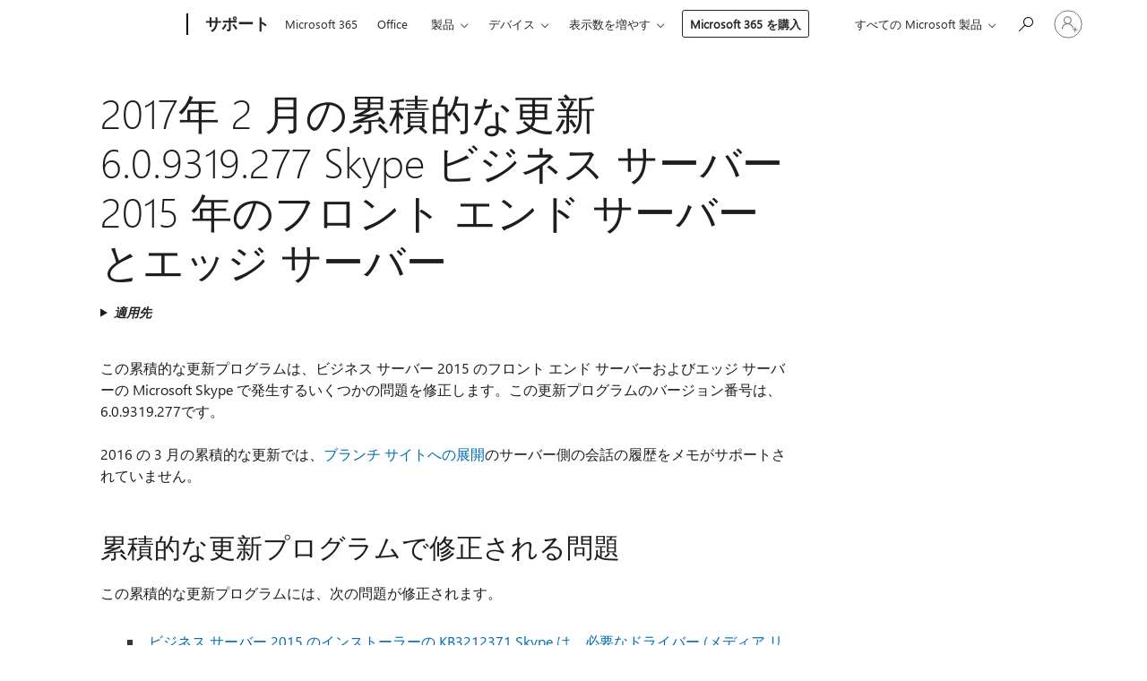

--- FILE ---
content_type: text/html; charset=utf-8
request_url: https://login.microsoftonline.com/common/oauth2/v2.0/authorize?client_id=ee272b19-4411-433f-8f28-5c13cb6fd407&redirect_uri=https%3A%2F%2Fsupport.microsoft.com%2Fsignin-oidc&response_type=code%20id_token&scope=openid%20profile%20offline_access&response_mode=form_post&nonce=639053488462045721.YWI3YmI3OWUtMjdlYS00NjkxLWE2NjUtYmY0MGMwMGE2NjY0MTQ0ZGZkNzAtYWFiOS00NGM3LTg3M2QtZDUzMThjODdlYmY5&prompt=none&nopa=2&state=CfDJ8MF9taR5d3RHoynoKQkxN0C73_AQDEZjQia226k3PT6PrcAvl1NPEdvUZgxCGIRX_i2dGOYDUWHMiuAw91y3kG3y1t8n99ecg23z7bV-DyLj3UMQky5s_PnyBvi3sxos0Ms-i1wZk0pnBp2j9-4eumyK8_TkCDTyCUWXsEYESCKa9XqAH-sIaAydc4yO7WVaK26wTxVhEGfguhOKd_MfncMUVaSM1sNJG7lTPgNugJTrfRc3pXUdBbIu7yQ3_XdUMmc-Nwz8KrQvl0mzukpiZnEh29axlu1QlLHXYL5ddztjOftnQYuSvxWibazQ0nDwZ7LKXsTlGV_lXu6CX3LBrUZIfDGu9PXAg8-c8gGAu_vq&x-client-SKU=ID_NET8_0&x-client-ver=8.12.1.0&sso_reload=true
body_size: 9804
content:


<!-- Copyright (C) Microsoft Corporation. All rights reserved. -->
<!DOCTYPE html>
<html>
<head>
    <title>Redirecting</title>
    <meta http-equiv="Content-Type" content="text/html; charset=UTF-8">
    <meta http-equiv="X-UA-Compatible" content="IE=edge">
    <meta name="viewport" content="width=device-width, initial-scale=1.0, maximum-scale=2.0, user-scalable=yes">
    <meta http-equiv="Pragma" content="no-cache">
    <meta http-equiv="Expires" content="-1">
    <meta name="PageID" content="FetchSessions" />
    <meta name="SiteID" content="" />
    <meta name="ReqLC" content="1033" />
    <meta name="LocLC" content="en-US" />

    
<meta name="robots" content="none" />

<script type="text/javascript" nonce='KTy2BiR-lmm6tDfO9FvA4g'>//<![CDATA[
$Config={"urlGetCredentialType":"https://login.microsoftonline.com/common/GetCredentialType?mkt=en-US","urlGoToAADError":"https://login.live.com/oauth20_authorize.srf?client_id=ee272b19-4411-433f-8f28-5c13cb6fd407\u0026scope=openid+profile+offline_access\u0026redirect_uri=https%3a%2f%2fsupport.microsoft.com%2fsignin-oidc\u0026response_type=code+id_token\u0026state=[base64]\u0026response_mode=form_post\u0026nonce=639053488462045721.YWI3YmI3OWUtMjdlYS00NjkxLWE2NjUtYmY0MGMwMGE2NjY0MTQ0ZGZkNzAtYWFiOS00NGM3LTg3M2QtZDUzMThjODdlYmY5\u0026prompt=none\u0026x-client-SKU=ID_NET8_0\u0026x-client-Ver=8.12.1.0\u0026uaid=ae34447108254cbc85b5ab2e94b4d667\u0026msproxy=1\u0026issuer=mso\u0026tenant=common\u0026ui_locales=en-US\u0026epctrc=gjCtxrDPvQ0ek9A%2bJ%2frCazfi34%2f%2bs%2foAuFivnVwzYPk%3d1%3a1%3aCANARY%3a4s%2bdDEE1y501JfZAvUQ5AignRU4nkWA9EVTCUXiP%2fGY%3d\u0026epct=[base64]\u0026jshs=0\u0026nopa=2","urlAppError":"https://support.microsoft.com/signin-oidc","oAppRedirectErrorPostParams":{"error":"interaction_required","error_description":"Session information is not sufficient for single-sign-on.","state":"[base64]"},"iMaxStackForKnockoutAsyncComponents":10000,"fShowButtons":true,"urlCdn":"https://aadcdn.msauth.net/shared/1.0/","urlDefaultFavicon":"https://aadcdn.msauth.net/shared/1.0/content/images/favicon_a_eupayfgghqiai7k9sol6lg2.ico","urlPost":"/common/login","iPawnIcon":0,"sPOST_Username":"","fEnableNumberMatching":true,"sFT":"[base64]","sFTName":"flowToken","sCtx":"[base64]","fEnableOneDSClientTelemetry":true,"dynamicTenantBranding":null,"staticTenantBranding":null,"oAppCobranding":{},"iBackgroundImage":4,"arrSessions":[],"urlMsaStaticMeControl":"https://login.live.com/Me.htm?v=3","urlReportStaticMeControlTelemetry":"https://login.microsoftonline.com/common/instrumentation/reportstaticmecontroltelemetry","fApplicationInsightsEnabled":false,"iApplicationInsightsEnabledPercentage":0,"urlSetDebugMode":"https://login.microsoftonline.com/common/debugmode","fEnableCssAnimation":true,"fDisableAnimationIfAnimationEndUnsupported":true,"fSsoFeasible":true,"fAllowGrayOutLightBox":true,"fProvideV2SsoImprovements":true,"fUseMsaSessionState":true,"fIsRemoteNGCSupported":true,"urlLogin":"https://login.microsoftonline.com/common/reprocess?ctx=[base64]","urlDssoStatus":"https://login.microsoftonline.com/common/instrumentation/dssostatus","iSessionPullType":3,"fUseSameSite":true,"iAllowedIdentities":2,"isGlobalTenant":true,"uiflavor":1001,"fShouldPlatformKeyBeSuppressed":true,"fLoadStringCustomizationPromises":true,"fUseAlternateTextForSwitchToCredPickerLink":true,"fOfflineAccountVisible":false,"fEnableUserStateFix":true,"fShowAccessPassPeek":true,"fUpdateSessionPollingLogic":true,"fEnableShowPickerCredObservable":true,"fFetchSessionsSkipDsso":true,"fIsCiamUserFlowUxNewLogicEnabled":true,"fUseNonMicrosoftDefaultBrandingForCiam":true,"sCompanyDisplayName":"Microsoft Services","fRemoveCustomCss":true,"fFixUICrashForApiRequestHandler":true,"fShowUpdatedKoreanPrivacyFooter":true,"fUsePostCssHotfix":true,"fFixUserFlowBranding":true,"fEnablePasskeyNullFix":true,"fEnableRefreshCookiesFix":true,"fEnableWebNativeBridgeInterstitialUx":true,"fEnableWindowParentingFix":true,"fEnableNativeBridgeErrors":true,"urlAcmaServerPath":"https://login.microsoftonline.com","sTenantId":"common","sMkt":"en-US","fIsDesktop":true,"fUpdateConfigInit":true,"fLogDisallowedCssProperties":true,"fDisallowExternalFonts":true,"scid":1013,"hpgact":1800,"hpgid":7,"apiCanary":"[base64]","canary":"gjCtxrDPvQ0ek9A+J/rCazfi34/+s/oAuFivnVwzYPk=1:1:CANARY:4s+dDEE1y501JfZAvUQ5AignRU4nkWA9EVTCUXiP/GY=","sCanaryTokenName":"canary","fSkipRenderingNewCanaryToken":false,"fEnableNewCsrfProtection":true,"correlationId":"ae344471-0825-4cbc-85b5-ab2e94b4d667","sessionId":"0c30a472-4dee-4f7e-824a-eeb8614a0a00","sRingId":"R3","locale":{"mkt":"en-US","lcid":1033},"slMaxRetry":2,"slReportFailure":true,"strings":{"desktopsso":{"authenticatingmessage":"Trying to sign you in"}},"enums":{"ClientMetricsModes":{"None":0,"SubmitOnPost":1,"SubmitOnRedirect":2,"InstrumentPlt":4}},"urls":{"instr":{"pageload":"https://login.microsoftonline.com/common/instrumentation/reportpageload","dssostatus":"https://login.microsoftonline.com/common/instrumentation/dssostatus"}},"browser":{"ltr":1,"Chrome":1,"_Mac":1,"_M131":1,"_D0":1,"Full":1,"RE_WebKit":1,"b":{"name":"Chrome","major":131,"minor":0},"os":{"name":"OSX","version":"10.15.7"},"V":"131.0"},"watson":{"url":"/common/handlers/watson","bundle":"https://aadcdn.msauth.net/ests/2.1/content/cdnbundles/watson.min_q5ptmu8aniymd4ftuqdkda2.js","sbundle":"https://aadcdn.msauth.net/ests/2.1/content/cdnbundles/watsonsupportwithjquery.3.5.min_dc940oomzau4rsu8qesnvg2.js","fbundle":"https://aadcdn.msauth.net/ests/2.1/content/cdnbundles/frameworksupport.min_oadrnc13magb009k4d20lg2.js","resetErrorPeriod":5,"maxCorsErrors":-1,"maxInjectErrors":5,"maxErrors":10,"maxTotalErrors":3,"expSrcs":["https://login.microsoftonline.com","https://aadcdn.msauth.net/","https://aadcdn.msftauth.net/",".login.microsoftonline.com"],"envErrorRedirect":true,"envErrorUrl":"/common/handlers/enverror"},"loader":{"cdnRoots":["https://aadcdn.msauth.net/","https://aadcdn.msftauth.net/"],"logByThrowing":true},"serverDetails":{"slc":"ProdSlices","dc":"WUS3","ri":"PH3XXXX","ver":{"v":[2,1,23276,2]},"rt":"2026-01-30T05:47:28","et":14},"clientEvents":{"enabled":true,"telemetryEnabled":true,"useOneDSEventApi":true,"flush":60000,"autoPost":true,"autoPostDelay":1000,"minEvents":1,"maxEvents":1,"pltDelay":500,"appInsightsConfig":{"instrumentationKey":"69adc3c768bd4dc08c19416121249fcc-66f1668a-797b-4249-95e3-6c6651768c28-7293","webAnalyticsConfiguration":{"autoCapture":{"jsError":true}}},"defaultEventName":"IDUX_ESTSClientTelemetryEvent_WebWatson","serviceID":3,"endpointUrl":""},"fApplyAsciiRegexOnInput":true,"country":"US","fBreakBrandingSigninString":true,"bsso":{"states":{"START":"start","INPROGRESS":"in-progress","END":"end","END_SSO":"end-sso","END_USERS":"end-users"},"nonce":"AwABEgEAAAADAOz_BQD0_xczbVKfA9fx-Nn6uUpXmyqBbXQHFgRAcj8LuG3HnDbuJKtbtAejS9vpc3VpwCbglWm6TyL1_Fxdv_a8v_9hHsYgAA","overallTimeoutMs":4000,"telemetry":{"type":"ChromeSsoTelemetry","nonce":"AwABDwEAAAADAOz_BQD0_ym-JshA3Pq0oWK7klf8Sgh0ZWDsDlo3rVxYIJZV2TmfwMl0C-sKb1uuExiw5XmHtABZRak5xhUiBYM4nteQJhiA6lShIIl8boGBVqe4dDdUIAA","reportStates":[]},"redirectEndStates":["end"],"cookieNames":{"aadSso":"AADSSO","winSso":"ESTSSSO","ssoTiles":"ESTSSSOTILES","ssoPulled":"SSOCOOKIEPULLED","userList":"ESTSUSERLIST"},"type":"chrome","reason":"Pull suppressed because it was already attempted and the current URL was reloaded."},"urlNoCookies":"https://login.microsoftonline.com/cookiesdisabled","fTrimChromeBssoUrl":true,"inlineMode":5,"fShowCopyDebugDetailsLink":true,"fTenantBrandingCdnAddEventHandlers":true,"fAddTryCatchForIFrameRedirects":true};
//]]></script> 
<script type="text/javascript" nonce='KTy2BiR-lmm6tDfO9FvA4g'>//<![CDATA[
!function(){var e=window,r=e.$Debug=e.$Debug||{},t=e.$Config||{};if(!r.appendLog){var n=[],o=0;r.appendLog=function(e){var r=t.maxDebugLog||25,i=(new Date).toUTCString()+":"+e;n.push(o+":"+i),n.length>r&&n.shift(),o++},r.getLogs=function(){return n}}}(),function(){function e(e,r){function t(i){var a=e[i];if(i<n-1){return void(o.r[a]?t(i+1):o.when(a,function(){t(i+1)}))}r(a)}var n=e.length;t(0)}function r(e,r,i){function a(){var e=!!s.method,o=e?s.method:i[0],a=s.extraArgs||[],u=n.$WebWatson;try{
var c=t(i,!e);if(a&&a.length>0){for(var d=a.length,l=0;l<d;l++){c.push(a[l])}}o.apply(r,c)}catch(e){return void(u&&u.submitFromException&&u.submitFromException(e))}}var s=o.r&&o.r[e];return r=r||this,s&&(s.skipTimeout?a():n.setTimeout(a,0)),s}function t(e,r){return Array.prototype.slice.call(e,r?1:0)}var n=window;n.$Do||(n.$Do={"q":[],"r":[],"removeItems":[],"lock":0,"o":[]});var o=n.$Do;o.when=function(t,n){function i(e){r(e,a,s)||o.q.push({"id":e,"c":a,"a":s})}var a=0,s=[],u=1;"function"==typeof n||(a=n,
u=2);for(var c=u;c<arguments.length;c++){s.push(arguments[c])}t instanceof Array?e(t,i):i(t)},o.register=function(e,t,n){if(!o.r[e]){o.o.push(e);var i={};if(t&&(i.method=t),n&&(i.skipTimeout=n),arguments&&arguments.length>3){i.extraArgs=[];for(var a=3;a<arguments.length;a++){i.extraArgs.push(arguments[a])}}o.r[e]=i,o.lock++;try{for(var s=0;s<o.q.length;s++){var u=o.q[s];u.id==e&&r(e,u.c,u.a)&&o.removeItems.push(u)}}catch(e){throw e}finally{if(0===--o.lock){for(var c=0;c<o.removeItems.length;c++){
for(var d=o.removeItems[c],l=0;l<o.q.length;l++){if(o.q[l]===d){o.q.splice(l,1);break}}}o.removeItems=[]}}}},o.unregister=function(e){o.r[e]&&delete o.r[e]}}(),function(e,r){function t(){if(!a){if(!r.body){return void setTimeout(t)}a=!0,e.$Do.register("doc.ready",0,!0)}}function n(){if(!s){if(!r.body){return void setTimeout(n)}t(),s=!0,e.$Do.register("doc.load",0,!0),i()}}function o(e){(r.addEventListener||"load"===e.type||"complete"===r.readyState)&&t()}function i(){
r.addEventListener?(r.removeEventListener("DOMContentLoaded",o,!1),e.removeEventListener("load",n,!1)):r.attachEvent&&(r.detachEvent("onreadystatechange",o),e.detachEvent("onload",n))}var a=!1,s=!1;if("complete"===r.readyState){return void setTimeout(n)}!function(){r.addEventListener?(r.addEventListener("DOMContentLoaded",o,!1),e.addEventListener("load",n,!1)):r.attachEvent&&(r.attachEvent("onreadystatechange",o),e.attachEvent("onload",n))}()}(window,document),function(){function e(){
return f.$Config||f.ServerData||{}}function r(e,r){var t=f.$Debug;t&&t.appendLog&&(r&&(e+=" '"+(r.src||r.href||"")+"'",e+=", id:"+(r.id||""),e+=", async:"+(r.async||""),e+=", defer:"+(r.defer||"")),t.appendLog(e))}function t(){var e=f.$B;if(void 0===d){if(e){d=e.IE}else{var r=f.navigator.userAgent;d=-1!==r.indexOf("MSIE ")||-1!==r.indexOf("Trident/")}}return d}function n(){var e=f.$B;if(void 0===l){if(e){l=e.RE_Edge}else{var r=f.navigator.userAgent;l=-1!==r.indexOf("Edge")}}return l}function o(e){
var r=e.indexOf("?"),t=r>-1?r:e.length,n=e.lastIndexOf(".",t);return e.substring(n,n+v.length).toLowerCase()===v}function i(){var r=e();return(r.loader||{}).slReportFailure||r.slReportFailure||!1}function a(){return(e().loader||{}).redirectToErrorPageOnLoadFailure||!1}function s(){return(e().loader||{}).logByThrowing||!1}function u(e){if(!t()&&!n()){return!1}var r=e.src||e.href||"";if(!r){return!0}if(o(r)){var i,a,s;try{i=e.sheet,a=i&&i.cssRules,s=!1}catch(e){s=!0}if(i&&!a&&s){return!0}
if(i&&a&&0===a.length){return!0}}return!1}function c(){function t(e){g.getElementsByTagName("head")[0].appendChild(e)}function n(e,r,t,n){var u=null;return u=o(e)?i(e):"script"===n.toLowerCase()?a(e):s(e,n),r&&(u.id=r),"function"==typeof u.setAttribute&&(u.setAttribute("crossorigin","anonymous"),t&&"string"==typeof t&&u.setAttribute("integrity",t)),u}function i(e){var r=g.createElement("link");return r.rel="stylesheet",r.type="text/css",r.href=e,r}function a(e){
var r=g.createElement("script"),t=g.querySelector("script[nonce]");if(r.type="text/javascript",r.src=e,r.defer=!1,r.async=!1,t){var n=t.nonce||t.getAttribute("nonce");r.setAttribute("nonce",n)}return r}function s(e,r){var t=g.createElement(r);return t.src=e,t}function d(e,r){if(e&&e.length>0&&r){for(var t=0;t<e.length;t++){if(-1!==r.indexOf(e[t])){return!0}}}return!1}function l(r){if(e().fTenantBrandingCdnAddEventHandlers){var t=d(E,r)?E:b;if(!(t&&t.length>1)){return r}for(var n=0;n<t.length;n++){
if(-1!==r.indexOf(t[n])){var o=t[n+1<t.length?n+1:0],i=r.substring(t[n].length);return"https://"!==t[n].substring(0,"https://".length)&&(o="https://"+o,i=i.substring("https://".length)),o+i}}return r}if(!(b&&b.length>1)){return r}for(var a=0;a<b.length;a++){if(0===r.indexOf(b[a])){return b[a+1<b.length?a+1:0]+r.substring(b[a].length)}}return r}function f(e,t,n,o){if(r("[$Loader]: "+(L.failMessage||"Failed"),o),w[e].retry<y){return w[e].retry++,h(e,t,n),void c._ReportFailure(w[e].retry,w[e].srcPath)}n&&n()}
function v(e,t,n,o){if(u(o)){return f(e,t,n,o)}r("[$Loader]: "+(L.successMessage||"Loaded"),o),h(e+1,t,n);var i=w[e].onSuccess;"function"==typeof i&&i(w[e].srcPath)}function h(e,o,i){if(e<w.length){var a=w[e];if(!a||!a.srcPath){return void h(e+1,o,i)}a.retry>0&&(a.srcPath=l(a.srcPath),a.origId||(a.origId=a.id),a.id=a.origId+"_Retry_"+a.retry);var s=n(a.srcPath,a.id,a.integrity,a.tagName);s.onload=function(){v(e,o,i,s)},s.onerror=function(){f(e,o,i,s)},s.onreadystatechange=function(){
"loaded"===s.readyState?setTimeout(function(){v(e,o,i,s)},500):"complete"===s.readyState&&v(e,o,i,s)},t(s),r("[$Loader]: Loading '"+(a.srcPath||"")+"', id:"+(a.id||""))}else{o&&o()}}var p=e(),y=p.slMaxRetry||2,m=p.loader||{},b=m.cdnRoots||[],E=m.tenantBrandingCdnRoots||[],L=this,w=[];L.retryOnError=!0,L.successMessage="Loaded",L.failMessage="Error",L.Add=function(e,r,t,n,o,i){e&&w.push({"srcPath":e,"id":r,"retry":n||0,"integrity":t,"tagName":o||"script","onSuccess":i})},L.AddForReload=function(e,r){
var t=e.src||e.href||"";L.Add(t,"AddForReload",e.integrity,1,e.tagName,r)},L.AddIf=function(e,r,t){e&&L.Add(r,t)},L.Load=function(e,r){h(0,e,r)}}var d,l,f=window,g=f.document,v=".css";c.On=function(e,r,t){if(!e){throw"The target element must be provided and cannot be null."}r?c.OnError(e,t):c.OnSuccess(e,t)},c.OnSuccess=function(e,t){if(!e){throw"The target element must be provided and cannot be null."}if(u(e)){return c.OnError(e,t)}var n=e.src||e.href||"",o=i(),s=a();r("[$Loader]: Loaded",e);var d=new c
;d.failMessage="Reload Failed",d.successMessage="Reload Success",d.Load(null,function(){if(o){throw"Unexpected state. ResourceLoader.Load() failed despite initial load success. ['"+n+"']"}s&&(document.location.href="/error.aspx?err=504")})},c.OnError=function(e,t){var n=e.src||e.href||"",o=i(),s=a();if(!e){throw"The target element must be provided and cannot be null."}r("[$Loader]: Failed",e);var u=new c;u.failMessage="Reload Failed",u.successMessage="Reload Success",u.AddForReload(e,t),
u.Load(null,function(){if(o){throw"Failed to load external resource ['"+n+"']"}s&&(document.location.href="/error.aspx?err=504")}),c._ReportFailure(0,n)},c._ReportFailure=function(e,r){if(s()&&!t()){throw"[Retry "+e+"] Failed to load external resource ['"+r+"'], reloading from fallback CDN endpoint"}},f.$Loader=c}(),function(){function e(){if(!E){var e=new h.$Loader;e.AddIf(!h.jQuery,y.sbundle,"WebWatson_DemandSupport"),y.sbundle=null,delete y.sbundle,e.AddIf(!h.$Api,y.fbundle,"WebWatson_DemandFramework"),
y.fbundle=null,delete y.fbundle,e.Add(y.bundle,"WebWatson_DemandLoaded"),e.Load(r,t),E=!0}}function r(){if(h.$WebWatson){if(h.$WebWatson.isProxy){return void t()}m.when("$WebWatson.full",function(){for(;b.length>0;){var e=b.shift();e&&h.$WebWatson[e.cmdName].apply(h.$WebWatson,e.args)}})}}function t(){if(!h.$WebWatson||h.$WebWatson.isProxy){if(!L&&JSON){try{var e=new XMLHttpRequest;e.open("POST",y.url),e.setRequestHeader("Accept","application/json"),
e.setRequestHeader("Content-Type","application/json; charset=UTF-8"),e.setRequestHeader("canary",p.apiCanary),e.setRequestHeader("client-request-id",p.correlationId),e.setRequestHeader("hpgid",p.hpgid||0),e.setRequestHeader("hpgact",p.hpgact||0);for(var r=-1,t=0;t<b.length;t++){if("submit"===b[t].cmdName){r=t;break}}var o=b[r]?b[r].args||[]:[],i={"sr":y.sr,"ec":"Failed to load external resource [Core Watson files]","wec":55,"idx":1,"pn":p.pgid||"","sc":p.scid||0,"hpg":p.hpgid||0,
"msg":"Failed to load external resource [Core Watson files]","url":o[1]||"","ln":0,"ad":0,"an":!1,"cs":"","sd":p.serverDetails,"ls":null,"diag":v(y)};e.send(JSON.stringify(i))}catch(e){}L=!0}y.loadErrorUrl&&window.location.assign(y.loadErrorUrl)}n()}function n(){b=[],h.$WebWatson=null}function o(r){return function(){var t=arguments;b.push({"cmdName":r,"args":t}),e()}}function i(){var e=["foundException","resetException","submit"],r=this;r.isProxy=!0;for(var t=e.length,n=0;n<t;n++){var i=e[n];i&&(r[i]=o(i))}
}function a(e,r,t,n,o,i,a){var s=h.event;return i||(i=l(o||s,a?a+2:2)),h.$Debug&&h.$Debug.appendLog&&h.$Debug.appendLog("[WebWatson]:"+(e||"")+" in "+(r||"")+" @ "+(t||"??")),$.submit(e,r,t,n,o||s,i,a)}function s(e,r){return{"signature":e,"args":r,"toString":function(){return this.signature}}}function u(e){for(var r=[],t=e.split("\n"),n=0;n<t.length;n++){r.push(s(t[n],[]))}return r}function c(e){for(var r=[],t=e.split("\n"),n=0;n<t.length;n++){var o=s(t[n],[]);t[n+1]&&(o.signature+="@"+t[n+1],n++),r.push(o)
}return r}function d(e){if(!e){return null}try{if(e.stack){return u(e.stack)}if(e.error){if(e.error.stack){return u(e.error.stack)}}else if(window.opera&&e.message){return c(e.message)}}catch(e){}return null}function l(e,r){var t=[];try{for(var n=arguments.callee;r>0;){n=n?n.caller:n,r--}for(var o=0;n&&o<w;){var i="InvalidMethod()";try{i=n.toString()}catch(e){}var a=[],u=n.args||n.arguments;if(u){for(var c=0;c<u.length;c++){a[c]=u[c]}}t.push(s(i,a)),n=n.caller,o++}}catch(e){t.push(s(e.toString(),[]))}
var l=d(e);return l&&(t.push(s("--- Error Event Stack -----------------",[])),t=t.concat(l)),t}function f(e){if(e){try{var r=/function (.{1,})\(/,t=r.exec(e.constructor.toString());return t&&t.length>1?t[1]:""}catch(e){}}return""}function g(e){if(e){try{if("string"!=typeof e&&JSON&&JSON.stringify){var r=f(e),t=JSON.stringify(e);return t&&"{}"!==t||(e.error&&(e=e.error,r=f(e)),(t=JSON.stringify(e))&&"{}"!==t||(t=e.toString())),r+":"+t}}catch(e){}}return""+(e||"")}function v(e){var r=[];try{
if(jQuery?(r.push("jQuery v:"+jQuery().jquery),jQuery.easing?r.push("jQuery.easing:"+JSON.stringify(jQuery.easing)):r.push("jQuery.easing is not defined")):r.push("jQuery is not defined"),e&&e.expectedVersion&&r.push("Expected jQuery v:"+e.expectedVersion),m){var t,n="";for(t=0;t<m.o.length;t++){n+=m.o[t]+";"}for(r.push("$Do.o["+n+"]"),n="",t=0;t<m.q.length;t++){n+=m.q[t].id+";"}r.push("$Do.q["+n+"]")}if(h.$Debug&&h.$Debug.getLogs){var o=h.$Debug.getLogs();o&&o.length>0&&(r=r.concat(o))}if(b){
for(var i=0;i<b.length;i++){var a=b[i];if(a&&"submit"===a.cmdName){try{if(JSON&&JSON.stringify){var s=JSON.stringify(a);s&&r.push(s)}}catch(e){r.push(g(e))}}}}}catch(e){r.push(g(e))}return r}var h=window,p=h.$Config||{},y=p.watson,m=h.$Do;if(!h.$WebWatson&&y){var b=[],E=!1,L=!1,w=10,$=h.$WebWatson=new i;$.CB={},$._orgErrorHandler=h.onerror,h.onerror=a,$.errorHooked=!0,m.when("jQuery.version",function(e){y.expectedVersion=e}),m.register("$WebWatson")}}(),function(){function e(e,r){
for(var t=r.split("."),n=t.length,o=0;o<n&&null!==e&&void 0!==e;){e=e[t[o++]]}return e}function r(r){var t=null;return null===u&&(u=e(i,"Constants")),null!==u&&r&&(t=e(u,r)),null===t||void 0===t?"":t.toString()}function t(t){var n=null;return null===a&&(a=e(i,"$Config.strings")),null!==a&&t&&(n=e(a,t.toLowerCase())),null!==n&&void 0!==n||(n=r(t)),null===n||void 0===n?"":n.toString()}function n(e,r){var n=null;return e&&r&&r[e]&&(n=t("errors."+r[e])),n||(n=t("errors."+e)),n||(n=t("errors."+c)),n||(n=t(c)),n}
function o(t){var n=null;return null===s&&(s=e(i,"$Config.urls")),null!==s&&t&&(n=e(s,t.toLowerCase())),null!==n&&void 0!==n||(n=r(t)),null===n||void 0===n?"":n.toString()}var i=window,a=null,s=null,u=null,c="GENERIC_ERROR";i.GetString=t,i.GetErrorString=n,i.GetUrl=o}(),function(){var e=window,r=e.$Config||{};e.$B=r.browser||{}}(),function(){function e(e,r,t){e&&e.addEventListener?e.addEventListener(r,t):e&&e.attachEvent&&e.attachEvent("on"+r,t)}function r(r,t){e(document.getElementById(r),"click",t)}
function t(r,t){var n=document.getElementsByName(r);n&&n.length>0&&e(n[0],"click",t)}var n=window;n.AddListener=e,n.ClickEventListenerById=r,n.ClickEventListenerByName=t}();
//]]></script> 
<script type="text/javascript" nonce='KTy2BiR-lmm6tDfO9FvA4g'>//<![CDATA[
!function(t,e){!function(){var n=e.getElementsByTagName("head")[0];n&&n.addEventListener&&(n.addEventListener("error",function(e){null!==e.target&&"cdn"===e.target.getAttribute("data-loader")&&t.$Loader.OnError(e.target)},!0),n.addEventListener("load",function(e){null!==e.target&&"cdn"===e.target.getAttribute("data-loader")&&t.$Loader.OnSuccess(e.target)},!0))}()}(window,document);
//]]></script>
    <script type="text/javascript" nonce='KTy2BiR-lmm6tDfO9FvA4g'>
        ServerData = $Config;
    </script>

    <script data-loader="cdn" crossorigin="anonymous" src="https://aadcdn.msauth.net/shared/1.0/content/js/FetchSessions_Core_Zrgqf3NDZY6QoRSGjvZAAQ2.js" integrity='sha384-ZiCm7FNkvHCzGABuQsNqI+NbQpuukT8O8DH+5NRo+GBSrdhUPzoMJLcFvVj8ky+R' nonce='KTy2BiR-lmm6tDfO9FvA4g'></script>

</head>
<body data-bind="defineGlobals: ServerData" style="display: none">
</body>
</html>